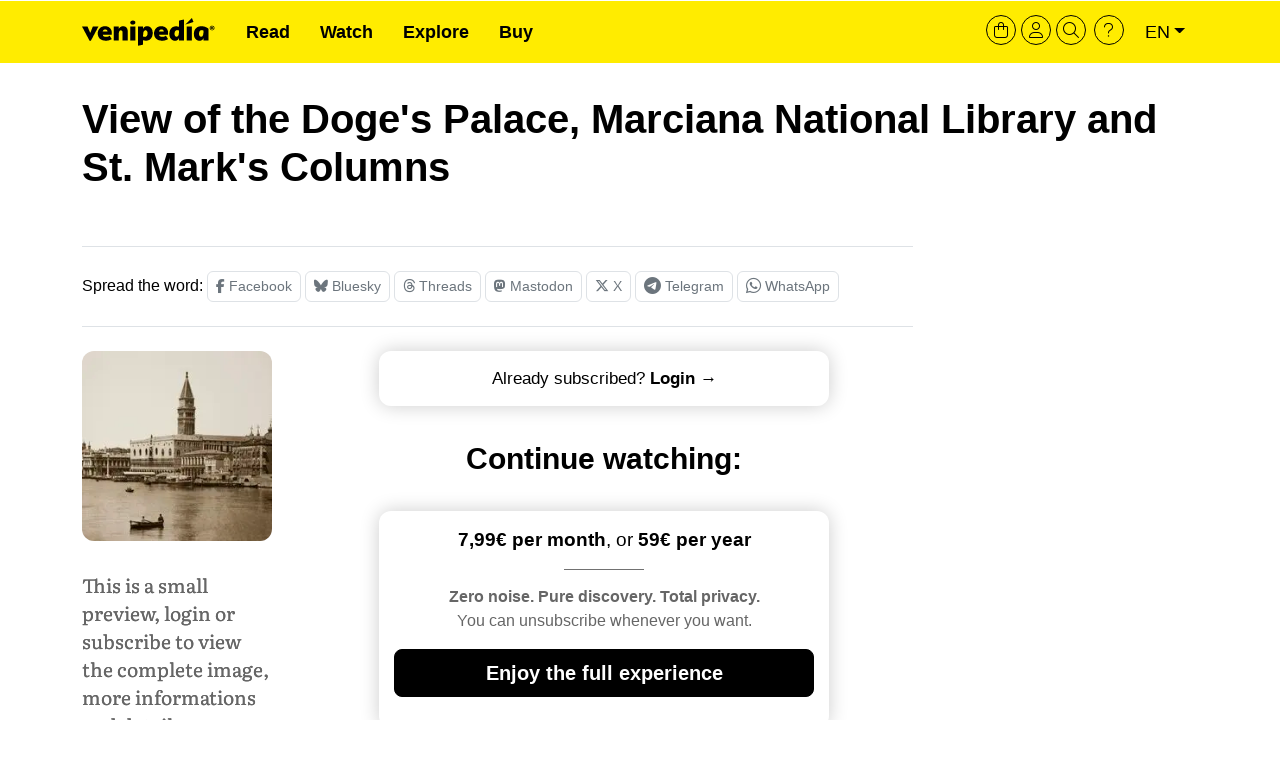

--- FILE ---
content_type: text/html; charset=UTF-8
request_url: https://venipedia.it/en/visiva/view-doges-palace-marciana-national-library-and-st-marks-columns
body_size: 6812
content:
<!DOCTYPE html>
<html lang="en" dir="ltr" prefix="og: https://ogp.me/ns#">
  <head>
    <meta charset="utf-8" />
<script type="module">import BugsnagPerformance from '//d2wy8f7a9ursnm.cloudfront.net/v1/bugsnag-performance.min.js';
BugsnagPerformance.start({ apiKey: '7575de755fc70263d78584586ca66eac' });</script>
<meta name="description" content="From Ferdinando Ongania&#039;s portfolio &#039;Calli, Canali e Isole della Laguna&#039;." />
<link rel="canonical" href="https://venipedia.it/en/visiva/view-doges-palace-marciana-national-library-and-st-marks-columns" />
<meta name="generator" content="VNP" />
<meta name="rating" content="General" />
<meta property="og:site_name" content="Venipedia" />
<meta property="og:url" content="https://venipedia.it/en/visiva/view-doges-palace-marciana-national-library-and-st-marks-columns" />
<meta property="og:title" content="View of the Doge&#039;s Palace, Marciana National Library and St. Mark&#039;s Columns" />
<meta property="og:description" content="From Ferdinando Ongania&#039;s portfolio &#039;Calli, Canali e Isole della Laguna&#039;." />
<meta property="og:image" content="https://venipedia.it/sites/default/files/styles/immagine_contestuale_retina/public/repository_immagini/visiva/principale/2022/ongania_-_1978.269m_-_untitled_99.jpg?h=7f423bed&amp;itok=xqCUpjEp" />
<meta property="og:image:url" content="https://venipedia.it/sites/default/files/styles/immagine_contestuale_retina/public/repository_immagini/visiva/principale/2022/ongania_-_1978.269m_-_untitled_99.jpg?h=7f423bed&amp;itok=xqCUpjEp" />
<meta property="og:image:width" content="3000" />
<meta property="og:image:height" content="2147" />
<meta property="article:publisher" content="https://fb.me/venipedia" />
<meta name="dcterms.title" content="View of the Doge&#039;s Palace, Marciana National Library and St. Mark&#039;s Columns" />
<meta name="dcterms.creator" content="Venipedia" />
<meta name="dcterms.description" content="From Ferdinando Ongania&#039;s portfolio &#039;Calli, Canali e Isole della Laguna&#039;." />
<meta name="dcterms.publisher" content="Venipedia" />
<meta name="twitter:card" content="summary_large_image" />
<meta name="twitter:site" content="@venipedia" />
<meta name="twitter:title" content="View of the Doge&#039;s Palace, Marciana National Library and St. Mark&#039;s Columns | Venipedia®" />
<meta name="twitter:description" content="From Ferdinando Ongania&#039;s portfolio &#039;Calli, Canali e Isole della Laguna&#039;." />
<meta name="twitter:creator" content="@venipedia" />
<meta name="twitter:image" content="https://venipedia.it/sites/default/files/styles/immagine_contestuale_retina/public/repository_immagini/visiva/principale/2022/ongania_-_1978.269m_-_untitled_99.jpg?h=7f423bed&amp;itok=xqCUpjEp" />
<link rel="alternate" hreflang="x-default" href="https://venipedia.it/en/visiva/view-doges-palace-marciana-national-library-and-st-marks-columns" />
<meta name="theme-color" content="#ffed00" />
<meta name="MobileOptimized" content="width" />
<meta name="HandheldFriendly" content="true" />
<meta name="viewport" content="width=device-width, initial-scale=1, shrink-to-fit=no" />
<script type="application/ld+json">{"@context":"https://schema.org","@graph":[{"@type":"WebSite","@id":"https://venipedia.it","name":"Venipedia","url":"https://venipedia.it","potentialAction":{"@type":"SearchAction","target":{"@type":"EntryPoint","urlTemplate":"https://venipedia.it/en/search?q={search_term_string}"},"query-input":"required name=search_term_string"},"publisher":{"@type":"Organization","@id":"https://venipedia.it","name":"Venipedia","url":"https://venipedia.it","sameAs":["https://fb.me/venipedia","https://twitter.com/venipedia","https://instagram.com/venipedia","https://mastodon.uno/@venipedia","https://bsky.app/profile/venipedia.it","https://www.threads.net/@venipedia"]},"inLanguage":"en","mainEntity":{"@type":"WebPage","@id":"https://venipedia.it/en/visiva/view-doges-palace-marciana-national-library-and-st-marks-columns#main-wrapper"}}]}</script>
<meta http-equiv="x-ua-compatible" content="ie=edge" />
<link rel="icon" href="/sites/default/files/Logo%20-%20V%20-%20Profilo%20Social%20-%201200px.png" type="image/png" />
<link rel="alternate" hreflang="en" href="https://venipedia.it/en/visiva/view-doges-palace-marciana-national-library-and-st-marks-columns" />
<link rel="alternate" hreflang="it" href="https://venipedia.it/it/visiva/veduta-su-palazzo-ducale-biblioteca-nazionale-marciana-e-colonne-di-san-marco" />

    <title>View of the Doge&#039;s Palace, Marciana National Library and St. Mark&#039;s Columns | Venipedia®</title>
    <link rel="preconnect" href="https://mercante.venipedia.it" crossorigin>
    <link rel="preconnect" href="https://api.tiles.mapbox.com" crossorigin>
    <link rel="dns-prefetch" href="https://cdn.jsdelivr.net">
    <link rel="dns-prefetch" href="https://cdnjs.cloudflare.com">
    <link rel="dns-prefetch" href="https://cdn.plyr.io">
    <link rel="dns-prefetch" href="https://d2wy8f7a9ursnm.cloudfront.net">
    <link rel="stylesheet" media="all" href="/sites/default/files/css/css_N1LbZbFArgOLT8TkpQhJJ05uIIKa6MVAA7oUDMnMDTM.css?delta=0&amp;language=en&amp;theme=venipedia_d8&amp;include=eJxlzUEKwzAMRNELOfU2tzFSNbgC2wqWmpDbF7opTTazeQOfzcJj0laY5lTLtRlTWzzOpqMmvnqHO1V4OV4auPswQfLTAz0zOdKOoRtEqciaf_enjH-6hHfF4fm7j27ybvgA4xJDdg" />
<link rel="stylesheet" media="all" href="/sites/default/files/css/css_4c4O5emfjZSKOrfAAoGegAMzk3UI5r7mf0IAmsgzaQY.css?delta=1&amp;language=en&amp;theme=venipedia_d8&amp;include=eJxlzUEKwzAMRNELOfU2tzFSNbgC2wqWmpDbF7opTTazeQOfzcJj0laY5lTLtRlTWzzOpqMmvnqHO1V4OV4auPswQfLTAz0zOdKOoRtEqciaf_enjH-6hHfF4fm7j27ybvgA4xJDdg" />
<link rel="stylesheet" media="all" href="//cdn.jsdelivr.net/npm/bootstrap@5.2.0/dist/css/bootstrap.min.css" />
<link rel="stylesheet" media="all" href="/sites/default/files/css/css_goUQXYTamfLhZzoKtYsux6qj2oBIpGohWzWr13dJeO8.css?delta=3&amp;language=en&amp;theme=venipedia_d8&amp;include=eJxlzUEKwzAMRNELOfU2tzFSNbgC2wqWmpDbF7opTTazeQOfzcJj0laY5lTLtRlTWzzOpqMmvnqHO1V4OV4auPswQfLTAz0zOdKOoRtEqciaf_enjH-6hHfF4fm7j27ybvgA4xJDdg" />
<link rel="stylesheet" media="print" href="/sites/default/files/css/css_LAPqtZYkAStxVg1En2fAXXpbhoP_E8E8iyf--Lpb9yc.css?delta=4&amp;language=en&amp;theme=venipedia_d8&amp;include=eJxlzUEKwzAMRNELOfU2tzFSNbgC2wqWmpDbF7opTTazeQOfzcJj0laY5lTLtRlTWzzOpqMmvnqHO1V4OV4auPswQfLTAz0zOdKOoRtEqciaf_enjH-6hHfF4fm7j27ybvgA4xJDdg" />

    <script src="https://cdnjs.cloudflare.com/ajax/libs/openseadragon/4.1.0/openseadragon.min.js"></script>

  </head>
  <body class="layout-one-sidebar layout-sidebar-second page-node-18303 user-role-anonymous path-node node--type-visiva">
    <a href="#main-content" class="visually-hidden focusable skip-link">
      Skip to main content
    </a>
    
      <div class="dialog-off-canvas-main-canvas" data-off-canvas-main-canvas>
    
<div id="page-wrapper">
  <div id="page">
    <header id="header" class="header" role="banner" aria-label="Site header">
                                <nav class="navbar navbar-expand-lg" id="navbar-main">
                        <div class="container">
                                  <a id="logo-desktop" href="/en" title="Home" rel="home" class="navbar-brand d-none d-md-block">
      <img loading="lazy" src="/themes/custom/venipedia_d8/img/std/vnp-logo-2021-black.svg" alt="Home" class="img-fluid d-inline-block align-top" width="133" height="30"/>


            
    </a>
    <a id="logo-mobile" href="/en" title="Home" rel="home" class="navbar-brand d-block d-md-none">
    <img loading="lazy" src="/themes/custom/venipedia_d8/img/std/vnp-logo-compresso-2025.svg" alt="Home" class="img-fluid d-inline-block align-top" width="40" height="40"/>

    </a>
    

                            <ul id="header-tools-mobile" class="justify-content-end links-inline nav list-unstyled navbar-toggler collapsed">
                <li>
                  <a class="venipedia-cart-btn header-tools" href="https://mercante.venipedia.it/en/cart" title="Go to cart">
                    <i class="fal fa-shopping-bag fa-sm"></i>
                  </a>
                </li>
                <li>
                  <a class="venipedia-login-user-access header-tools" href="https://mercante.venipedia.it/en/my-account" title="Your dashboard">
                    <i class="fal fa-user fa-sm"></i>
                  </a>
                </li>
                <li>
                  <a class="venipedia-search-btn header-tools" href="/en/search" title="Search">
                    <i class="fal fa-search fa-sm"></i>
                  </a>
                </li>
                <li>
                  <a class="venipedia-faq-btn header-tools" href="https://venipedia.it/en/help" title="Need some help?">
                    <i class="fal fa-question fa-sm"></i>
                  </a>
                </li>
              </ul>
                <button class="navbar-toggler collapsed" type="button" data-bs-toggle="offcanvas" data-bs-target="#vnpMenuMobile" aria-controls="vnpMenuMobile" aria-expanded="false" aria-label="Toggle navigation">
                  <i class="fa fa-bars"></i>
                </button>
                <div class="navbar-collapse justify-content-between" id="CollapsingNavbar">
                    <nav role="navigation" aria-labelledby="block-venipedia-d8-menuprincipalev2-menu" id="block-venipedia-d8-menuprincipalev2" class="d-none d-lg-block block block-menu navigation menu--menu-menu-principale-v2">
            
  <h2 class="visually-hidden" id="block-venipedia-d8-menuprincipalev2-menu">Menu principale V2</h2>
  

        
				<ul class="clearfix nav">

      
              <li class="nav-item">
        <a class="nav-link" href="/en/read">Read</a>
      </li>
    
      
              <li class="nav-item">
        <a class="nav-link" href="/en/watch">Watch</a>
      </li>
    
      
              <li class="nav-item">
        <a class="nav-link" href="/en/explore">Explore</a>
      </li>
    
      
              <li class="nav-item">
        <a class="nav-link" href="https://mercante.venipedia.it//en">Buy</a>
      </li>
    
  </ul>



  </nav>


                                      <div class="form-inline navbar-form">
                        <section class="row region region-header-form">
    <div class="language-switcher-language-url d-none d-lg-block block block-language block-language-blocklanguage-interface" id="block-venipedia-d8-selettorelingua" role="navigation">
  
    
        
<nav id="venipedia-header-toolbar">
  <ul  class="links nav links-inline">
    <li>
      <a class="venipedia-cart-btn header-tools" href="https://mercante.venipedia.it/en/cart" title="Go to cart">
        <i class="fal fa-shopping-bag fa-lg"></i>
      </a>
    </li>
    <li>
      <a class="venipedia-account-btn header-tools" href="https://mercante.venipedia.it/en/my-account" title="Your dashboard">
        <i class="fal fa-user fa-lg"></i>
      </a>
    </li>
    <li>
      <a class="venipedia-search-btn header-tools" href="/en/search" title="Search">
        <i class="fal fa-search fa-lg"></i>
      </a>
    </li>
    <li>
      <a class="venipedia-help-btn header-tools" href="/en/help" title="Need some help?">
        <i class="fal fa-question fa-lg"></i>
      </a>
    </li>
          <li id="venipedia-lang-dropdown" class="dropdown">
          <span id="lingua-en" class="d-none"></span>
          <a class="btn dropdown-toggle" href="#" type="button" id="dropdownlingua" data-bs-toggle="dropdown" aria-expanded="false">en</a>
          <ul class="dropdown-menu" aria-labelledby="dropdownlingua"><li><a href="/en/visiva/view-doges-palace-marciana-national-library-and-st-marks-columns" class="language-link is-active" hreflang="en" data-drupal-link-system-path="node/18303" aria-current="page">English</a></li><li><a href="/it/visiva/veduta-su-palazzo-ducale-biblioteca-nazionale-marciana-e-colonne-di-san-marco" class="language-link" hreflang="it" data-drupal-link-system-path="node/18303">Italiano</a></li></ul>
      </li>
        </ul>
</nav>

  </div>

  </section>

                    </div>
                                  </div>
                                                    </div>
                      </nav>
                  </header>
          <div class="highlighted">
        <aside class="container section clearfix" role="complementary">
            <div data-drupal-messages-fallback class="hidden"></div>


        </aside>
      </div>
            <div id="main-wrapper" class="layout-main-wrapper clearfix">
                    <div id="breadcrumb-container" class="container">
            <section class="row py-3 region region-breadcrumb">
    <div id="block-venipedia-d8-page-title" class="col block block-core block-page-title-block">
  
    
        

      <h1 class="title"> <span class="field field--name-title field--type-string field--label-hidden">View of the Doge&#039;s Palace, Marciana National Library and St. Mark&#039;s Columns</span>
</h1>
  




  </div>

  </section>

        </div>
              
        <div id="main" class="container">
          <div class="row row-offcanvas row-offcanvas-left clearfix">
              <main class="main-content col" id="content" role="main">
                <section class="section">
                  <a href="#main-content" id="main-content" tabindex="-1"></a>
                                      <div id="vnpMenuMobile" class="offcanvas offcanvas-start align-items-end offcanvas-mobile">
                      <div class="offcanvas-header container g-0 justify-content-end">
                        <button type="button" class="btn-close text-reset" data-bs-dismiss="offcanvas" aria-label="Close">
                          <i class="fa-solid fa-xmark"></i>
                        </button>
                      </div>
                      <div class="offcanvas-body container">
                                                  <p><a class="text-decoration-none" title="Login — or — register" href="https://mercante.venipedia.it/en/my-account"><i class="fa fa-user me-2"></i>Login — or — register</a></p>
                                                                            <section class="region region-top-header">
    <nav role="navigation" aria-labelledby="block-venipedia-d8-selezionelinguamobile-menu" id="block-venipedia-d8-selezionelinguamobile" class="border-top border-bottom p-4 block block-menu navigation menu--selezione-lingua---mobile">
            
  <h2 class="visually-hidden" id="block-venipedia-d8-selezionelinguamobile-menu">Selezione lingua – mobile</h2>
  

        
        <ul class="clearfix vertical-menu mb-0 list-unstyled">
                <li class="nav-item English">
                          <a href="/en/visiva/view-doges-palace-marciana-national-library-and-st-marks-columns" class="language-link nav-link nav-link--en-visiva-view-doges-palace-marciana-national-library-and-st-marks-columns is-active" hreflang="en" data-drupal-link-system-path="node/18303" aria-current="page">English</a>
              </li>
                <li class="nav-item Italiano">
                          <a href="/it/visiva/veduta-su-palazzo-ducale-biblioteca-nazionale-marciana-e-colonne-di-san-marco" class="language-link nav-link nav-link--it-visiva-veduta-su-palazzo-ducale-biblioteca-nazionale-marciana-e-colonne-di-san-marco" hreflang="it" data-drupal-link-system-path="node/18303">Italiano</a>
              </li>
        </ul>
  


  </nav>
<nav role="navigation" aria-labelledby="block-venipedia-d8-menumobile-menu" id="block-venipedia-d8-menumobile" class="p-4 block block-menu navigation menu--menu-menu-principale-v2">
            
  <h2 class="visually-hidden" id="block-venipedia-d8-menumobile-menu">Menu principale V2 - Mobile</h2>
  

        
        <ul class="clearfix vertical-menu mb-0 list-unstyled">
                <li class="nav-item Read">
                          <a href="/en/read" class="nav-link nav-link--en-read" data-drupal-link-system-path="node/11844">Read</a>
              </li>
                <li class="nav-item Watch">
                          <a href="/en/watch" class="nav-link nav-link--en-watch" data-drupal-link-system-path="node/11845">Watch</a>
              </li>
                <li class="nav-item Explore">
                          <a href="/en/explore" class="nav-link nav-link--en-explore" data-drupal-link-system-path="node/11846">Explore</a>
              </li>
                <li class="nav-item Buy">
                                    <a href="https://mercante.venipedia.it/en" class="nav-link nav-link-https--mercantevenipediait-">Buy</a>
              </li>
        </ul>
  


  </nav>

  </section>

                                              </div>
                    </div>
                                      <div id="venipedia-social-node-share" class="block block-bz-custom-venipedia block-venipedia-soacialsahre-block">
  
    
        <section id="venipedia-social-node-share" class="block vnp-social-share-block my-4 py-4 border-top border-bottom">
        <p class="mb-0"><span class="venipedia-social-node-share-label">Spread the word:</span>
        <span class="venipedia-social-node-share-buttons">
          <a rel="popup standard 600 400" target="_blank" class="btn btn-default btn-sm text-secondary text-decoration-none border rounded" href="https://facebook.com/sharer/sharer.php?u=https://venipedia.it/en/visiva/view-doges-palace-marciana-national-library-and-st-marks-columns&amp;t=View of the Doge&#039;s Palace, Marciana National Library and St. Mark&#039;s Columns" data-toggle="tooltip" data-placement="top" title="Share on Facebook"><i class="fab fa-facebook-f"></i> <span class="social-text-name">Facebook</span></a>
          <a rel="popup standard 600 400" target="_blank" class="btn btn-default btn-sm text-secondary text-decoration-none border rounded" href="https://bsky.app/intent/compose?text=View of the Doge&#039;s Palace, Marciana National Library and St. Mark&#039;s Columns → https://venipedia.it/en/visiva/view-doges-palace-marciana-national-library-and-st-marks-columns" data-toggle="tooltip" data-placement="top" title="Share on Bluesky"><i class="fab fa-bluesky"></i> <span class="social-text-name">Bluesky</span></a>
          <a rel="popup standard 600 400" target="_blank" class="btn btn-default btn-sm text-secondary text-decoration-none border rounded" href="https://threads.net/intent/post?text=View of the Doge&#039;s Palace, Marciana National Library and St. Mark&#039;s Columns → https://venipedia.it/en/visiva/view-doges-palace-marciana-national-library-and-st-marks-columns" data-toggle="tooltip" data-placement="top" title="Share on Threads"><i class="fab fa-threads"></i> <span class="social-text-name">Threads</span></a>
          <a rel="popup standard 600 400" target="_blank" class="btn btn-default btn-sm text-secondary text-decoration-none border rounded" href="https://mastodon.social/share?text=View of the Doge&#039;s Palace, Marciana National Library and St. Mark&#039;s Columns → https://venipedia.it/en/visiva/view-doges-palace-marciana-national-library-and-st-marks-columns" data-toggle="tooltip" data-placement="top" title="Share on Mastodon"><i class="fab fa-mastodon"></i> <span class="social-text-name">Mastodon</span></a>
          <a rel="popup standard 600 400" target="_blank" class="btn btn-default btn-sm text-secondary text-decoration-none border rounded" href="https://twitter.com/share?url=https://venipedia.it/en/visiva/view-doges-palace-marciana-national-library-and-st-marks-columns&amp;text=View of the Doge&#039;s Palace, Marciana National Library and St. Mark&#039;s Columns" data-toggle="tooltip" data-placement="top" title="Share on X"><i class="fab fa-x-twitter"></i> <span class="social-text-name">X</span></a>
          <a rel="popup standard 600 400" target="_blank" class="btn btn-default btn-sm text-secondary text-decoration-none border rounded" href="https://telegram.me/share/url?text=View of the Doge&#039;s Palace, Marciana National Library and St. Mark&#039;s Columns&amp;url=https://venipedia.it/en/visiva/view-doges-palace-marciana-national-library-and-st-marks-columns" data-toggle="tooltip" data-placement="top" title="Share on Telegram"><i class="fab fa-telegram fa-lg"></i> <span class="social-text-name">Telegram</span></a>
          <a rel="popup standard 600 400" target="_blank" class="btn btn-default btn-sm text-secondary text-decoration-none border rounded" href="https://wa.me/?text=View of the Doge&#039;s Palace, Marciana National Library and St. Mark&#039;s Columns https://venipedia.it/en/visiva/view-doges-palace-marciana-national-library-and-st-marks-columns" data-toggle="tooltip" data-placement="top" title="Share on WhatsApp"><i class="fab fa-whatsapp fa-lg"></i> <span class="social-text-name">WhatsApp</span></a>
        </span>
        </p>
      </section>
  </div>
<div class="views-element-container d-block d-sm-none block block-views block-views-blockbanner-promo-e-vari-vnp-banner-watch-mobile" id="venipedia-d8-vnp-banner-watch-mobile">
  
    
        <div><div class="view view-banner-promo-e-vari view-id-banner_promo_e_vari view-display-id-vnp_banner_watch_mobile js-view-dom-id-68cb1139d3b3c0bfdb74b20f50bbb6ab03cd52b00d0d9b4168610cb3eff9e4a8">
  
    
      
  
          </div>
</div>

  </div>
<div id="block-venipedia-d8-contenutodellapaginaprincipale--2" class="block block-system block-system-main-block">
  
    
        

<article data-history-node-id="18303" class="node node--type-visiva node--view-mode-full clearfix">
  <header>
    
                  
      </header>
  <div class="node__content clearfix">
            <div class="row">
    <div class="col-xs-12 col-md-3">
      <!-- VNP Paywall Preview | Visiva -->
      <div id="vnp-paywall-preview">
      <img loading="lazy" class="img-fluid" src="https://venipedia.it/sites/default/files/styles/medium/public/repository_immagini/visiva/principale/2022/ongania_-_1978.269m_-_untitled_99.webp?itok=5WgMuOk1" alt="Foto cover" /> <p id="vnp-paywall-img-preview-disclaimer"> This is a small preview, login or subscribe to view the complete image, more informations and details.</p>
      </div>
      <div id="vnp-paywall-content" class="vnp-paywall-content d-none" data-nosnippet>This content is inside a paywall, and requires a subscription or registration.</div>

      <!-- / VNP Paywall Preview -->
    </div>
    <div class="col-xs-12 col-md-9">
      <!-- VNP Paywall CTA -->
      <div id="vnp-paywall-cta-griglia" data-nosnippet>
        <p id="vnp-paywall-cta-access-link">Already subscribed? <a href="/en/user/login?destination=/en/node/18303">Login →</a></p>
        <p id="vnp-paywall-cta-continue-reading">Continue watching:</p>
      <div id="vnp-paywall-cta-box">
                <p id="vnp-paywall-cta-box-price"><strong>7,99€ per month</strong>, or <strong>59€ per year</strong></p>
        <p id="vnp-paywall-cta-box-disclaimer-quick"><strong>Zero noise. Pure discovery. Total privacy.</strong><br/>You can unsubscribe whenever you want.</p>
        <p id="vnp-paywall-cta-box-subscription-button"><a href="https://mercante.venipedia.it/en/shop/subscriptions/get-full-access-to-venipedia/">Enjoy the full experience</a></p>
      </div>
      <div id="vnp-paywall-cta-box-7days">
        <p id="vnp-paywall-or">or</p>
        <p id="vnp-paywall-cta-box-subscription-7days-button"><a href="https://mercante.venipedia.it/en/shop/subscriptions/get-access-to-venipedia-7-days/">7 days access at €1,99</a></p>
      </div>
      </div>
      <!-- / VNP Paywall CTA -->
    </div>
    </div>
          </div>
</article>

  </div>


                </section>
              </main>
                                      <div class="sidebar_second sidebar col-md-3 order-last" id="sidebar_second">
                <aside class="section" role="complementary">
                    

                </aside>
              </div>
                      </div>
        </div>
          </div>


        <footer class="site-footer">
              <div class="container">
                                <div class="site-footer__bottom">
                <section class="region region-footer-fifth">
    <div id="block-venipedia-d8-disclaimerafondopagina" class="container px-sm-4 py-4 block-content-basic block block-block-content block-block-content55b799e0-c8e0-4bc0-a473-ab4cf87fbf27">
  
    
        
            <div class="clearfix text-formatted field field--name-body field--type-text-with-summary field--label-hidden field__item"><div class="row">
<div class="footer-navigation col-xs-12 col-sm-3 text-left">
	<p class="footer-disclaimer">
	<img loading="lazy" src="/themes/custom/venipedia_d8/img/std/vnp-logo-2021-grigio.svg" width="100" height="23" /><br/><br/>
	<strong>For curious minds.<br/>Genuinely from Venice.</strong><br/>Zero noise. Pure discovery. Total privacy.<br/><br/>©2012-2026 Venipedia
	</p>
</div>
<div id="footer-info" class="footer-navigation col-xs-12 col-sm-3">
<h4>General informations</h4>
<ul>
	<li><a href="https://venipedia.it/en/help/your-first-time-venipedia">First time here?</a></li>
	<li><a href="https://venipedia.it/en/help/contact-venipedia">Contact Venipedia</a></li>
	<li><a href="/en/venipedia-virtuosa">Venipedia Virtuosa: our commitment</a></li>
</ul>
</div>
<div id="footer-acquisto" class="footer-navigation col-xs-12 col-sm-3">
	<h4><i class="far fa-shield-check"></i> Safe and secure purchase</h4>
	<i class="fab fa-cc-stripe fa-2x"></i>
	<br/><br/>
<ul>
	<li><a href="https://venipedia.it/en/help/safe-purchase-and-payments">Safe purchase and payments</a></li>
	<li><a href="https://venipedia.it/en/help/general-characteristics-products">General characteristics of the products</a></li>
	<li><a href="https://venipedia.it/en/help/terms-use-payments-and-refunds">Terms of use, payments and refunds</a></li>
	<li><a href="https://venipedia.it/en/help/terms-service-and-sale">Terms of Service and Sale</a></li>
	<li><a href="https://venipedia.it/en/help/privacy-policy">Privacy and cookies: information</a></li>
	<li><a href="https://venipedia.it/en/help/shipping-costs-and-timing">Shipping</a></li>
	<li><a href="https://venipedia.it/en/help/right-withdrawal">Right of withdrawal</a></li>
	<li><a href="https://venipedia.it/en/help/how-make-return">Returns</a></li>
</ul>
</div>
<div id="footer-social" class="footer-navigation col-xs-12 col-sm-3">
	<h4>Keep in touch</h4>
	<ul>
	<li><a  class="text-decoration-none" href="https://fb.me/venipedia" title="Go to our page on Facebook"><i class="fa-brands fa-facebook"></i> Facebook</a></li>
	<li><a  class="text-decoration-none" href="https://twitter.com/venipedia" title="Go to our profile on X (ex Twitter)"><i class="fa-brands fa-x-twitter"></i> X (ex Twitter)</a></li>
	<li><a  class="text-decoration-none" href="https://instagram.com/venipedia" title="Go to our profile on Instagram"><i class="fa-brands fa-instagram"></i> Instagram</a></li>
	<li><a  class="text-decoration-none" href="https://mastodon.uno/@venipedia" title="Go to our profile on Mastodon"><i class="fa-brands fa-mastodon"></i> Mastodon</a></li>
	<li><a  class="text-decoration-none" href="https://bsky.app/profile/venipedia.it" title="Go to our profile on su Bluesky"><i class="fa-brands fa-bluesky"></i> Bluesky</a></li>
	<li><a  class="text-decoration-none" href="https://www.threads.net/@venipedia" title="Go to our profile on Threads"><i class="fa-brands fa-threads"></i> Threads</a></li>
	</ul>
</div>
</div> <!-- /.row --></div>
      
  </div>

  </section>

            </div>
                  </div>
          </footer>
  </div>
</div>

  </div>

    
    <script type="application/json" data-drupal-selector="drupal-settings-json">{"path":{"baseUrl":"\/","pathPrefix":"en\/","currentPath":"node\/18303","currentPathIsAdmin":false,"isFront":false,"currentLanguage":"en"},"pluralDelimiter":"\u0003","suppressDeprecationErrors":true,"bugsnag":{"apiKey":"7575de755fc70263d78584586ca66eac"},"user":{"uid":0,"permissionsHash":"02547d403906460ca9f2f8e3425794b4b9fd92e88dcdfafe8f3d688038023e35"}}</script>
<script src="/sites/default/files/js/js_EUYFkaVFtFtmsdrJ1PJsdiz07RddPnrEQmoK3yYGmlw.js?scope=footer&amp;delta=0&amp;language=en&amp;theme=venipedia_d8&amp;include=eJxtjlEKAjEMBS-00l9vU5I2xEA3KUlW0NOrIAsVf2cevEGzjHSYFcFdrPAwhHGJfAxR3vBZ8eBQ4CqaxA4ppuXLProdkbbXO6lM6gLFJmkQdAc2_bsIawKjxg2cthPXfi145rSuq_oJW9wO7wNbWZqNlPkCmGxYtg"></script>
<script src="https://d2wy8f7a9ursnm.cloudfront.net/v7/bugsnag.min.js"></script>
<script src="/sites/default/files/js/js_KhGJudyMK44yxpURFPO7GuF-LrSIAoZ7Of_Tasn7-EY.js?scope=footer&amp;delta=2&amp;language=en&amp;theme=venipedia_d8&amp;include=eJxtjlEKAjEMBS-00l9vU5I2xEA3KUlW0NOrIAsVf2cevEGzjHSYFcFdrPAwhHGJfAxR3vBZ8eBQ4CqaxA4ppuXLProdkbbXO6lM6gLFJmkQdAc2_bsIawKjxg2cthPXfi145rSuq_oJW9wO7wNbWZqNlPkCmGxYtg"></script>
<script src="//cdn.jsdelivr.net/npm/bootstrap@5.2.0/dist/js/bootstrap.bundle.min.js"></script>
<script src="/sites/default/files/js/js_DUEq9vCIVFAXlzGEOJXu_pCghxkYE0pUApGHaMuPYPY.js?scope=footer&amp;delta=4&amp;language=en&amp;theme=venipedia_d8&amp;include=eJxtjlEKAjEMBS-00l9vU5I2xEA3KUlW0NOrIAsVf2cevEGzjHSYFcFdrPAwhHGJfAxR3vBZ8eBQ4CqaxA4ppuXLProdkbbXO6lM6gLFJmkQdAc2_bsIawKjxg2cthPXfi145rSuq_oJW9wO7wNbWZqNlPkCmGxYtg"></script>

  <script defer src="https://static.cloudflareinsights.com/beacon.min.js/vcd15cbe7772f49c399c6a5babf22c1241717689176015" integrity="sha512-ZpsOmlRQV6y907TI0dKBHq9Md29nnaEIPlkf84rnaERnq6zvWvPUqr2ft8M1aS28oN72PdrCzSjY4U6VaAw1EQ==" data-cf-beacon='{"version":"2024.11.0","token":"e72b8ef46f8f42a8be38d023b43d1405","server_timing":{"name":{"cfCacheStatus":true,"cfEdge":true,"cfExtPri":true,"cfL4":true,"cfOrigin":true,"cfSpeedBrain":true},"location_startswith":null}}' crossorigin="anonymous"></script>
</body>
</html>


--- FILE ---
content_type: text/javascript
request_url: https://venipedia.it/sites/default/files/js/js_KhGJudyMK44yxpURFPO7GuF-LrSIAoZ7Of_Tasn7-EY.js?scope=footer&delta=2&language=en&theme=venipedia_d8&include=eJxtjlEKAjEMBS-00l9vU5I2xEA3KUlW0NOrIAsVf2cevEGzjHSYFcFdrPAwhHGJfAxR3vBZ8eBQ4CqaxA4ppuXLProdkbbXO6lM6gLFJmkQdAc2_bsIawKjxg2cthPXfi145rSuq_oJW9wO7wNbWZqNlPkCmGxYtg
body_size: 171
content:
/* @license GPL-2.0-or-later https://www.drupal.org/licensing/faq */
(function(Drupal,drupalSettings){if(typeof Bugsnag!=='undefined'&&drupalSettings.bugsnag)Bugsnag.start({apiKey:drupalSettings.bugsnag.apiKey});})(Drupal,drupalSettings);;
(function($,Drupal){'use strict';function addEvent(elm,evType,fn,useCapture){if(elm.addEventListener){elm.addEventListener(evType,fn,useCapture);return true;}else if(elm.attachEvent){var r=elm.attachEvent('on'+evType,fn);return r;}else elm['on'+evType]=fn;}var newWindow=null;function closeWin(){if(newWindow!=null)if(!newWindow.closed)newWindow.close();}function popUpWin(url,type,strWidth,strHeight){closeWin();type=type.toLowerCase();if(type=="fullscreen"){strWidth=screen.availWidth;strHeight=screen.availHeight;}var tools="";if(type=="standard")tools="resizable,toolbar=yes,location=yes,scrollbars=yes,menubar=yes,width="+strWidth+",height="+strHeight+",top=0,left=0";if(type=="console"||type=="fullscreen")tools="resizable,toolbar=no,location=no,scrollbars=no,width="+strWidth+",height="+strHeight+",left=0,top=0";newWindow=window.open(url,"newWin",tools);newWindow.focus();}function doPopUp(e){var t="standard";var w="600";var h="400";popUpWin(this.href,t,w,h);if(window.event){window.event.returnValue=false;window.event.cancelBubble=true;}else{if(e){e.stopPropagation();e.preventDefault();}}}function findPopUps(){var popups=document.getElementsByTagName("a");let i;for(i=0;i<popups.length;i++)if(popups[i].rel.indexOf("popup")!=-1){popups[i].onclick=doPopUp;if(popups[i].rel.indexOf("noicon")==-1){}}}addEvent(window,"load",findPopUps,false);})(jQuery,Drupal);;


--- FILE ---
content_type: text/javascript
request_url: https://venipedia.it/sites/default/files/js/js_DUEq9vCIVFAXlzGEOJXu_pCghxkYE0pUApGHaMuPYPY.js?scope=footer&delta=4&language=en&theme=venipedia_d8&include=eJxtjlEKAjEMBS-00l9vU5I2xEA3KUlW0NOrIAsVf2cevEGzjHSYFcFdrPAwhHGJfAxR3vBZ8eBQ4CqaxA4ppuXLProdkbbXO6lM6gLFJmkQdAc2_bsIawKjxg2cthPXfi145rSuq_oJW9wO7wNbWZqNlPkCmGxYtg
body_size: 1657
content:
/* @license GPL-2.0-or-later https://www.drupal.org/licensing/faq */
(function($,Drupal){'use strict';Drupal.behaviors.venipedia_d8={attach:function(context,settings){const larghezza=window.matchMedia("(max-width: 720px)");if(larghezza.matches){const bloccocredits=document.querySelector("#block-venipedia-d8-creditiimmaginecopertina");const bloccoMappaCheck=document.querySelector("#block-venipedia-d8-mappa");const bloccoprossimitaCheck=document.querySelector("#block-venipedia-d8-views-block-content-leggi-enciclopedia-proximity");const bloccosestante=document.querySelector("#block-venipedia-d8-views-block-content-leggi-enciclopedia-proximity--2");const descrizioneNodo=document.querySelector("#block-venipedia-d8-contenutodellapaginaprincipale--2");const socialShare=document.querySelector("#venipedia-social-node-share");const folioIssn=document.querySelector("#block-venipedia-d8-issn--2");const guidePreviewVideo=document.querySelector("#block-venipedia-d8-anteprima-guide");const guideSponsor=document.querySelector("#block-venipedia-d8-views-block-content-guide-sponsor");const microGuideButton=document.querySelector("#block-venipedia-d8-microguideseigiaabbonatoaccedi");const visivaArea=document.querySelector("#block-venipedia-d8-area");const visivaPeriodo=document.querySelector("#block-venipedia-d8-periodo");const visivaAutore=document.querySelector("#block-venipedia-d8-autore");const visivaProv=document.querySelector("#block-venipedia-d8-provenienzaimmagine");const visivaLuogo=document.querySelector("#block-venipedia-d8-ospitatain");const visivaLink=document.querySelector("#block-venipedia-d8-linkesternoallopera");const visivaTag=document.querySelector("#block-venipedia-d8-tagvisiva");const visivaEditore=document.querySelector("#block-venipedia-d8-editore");const visivaImg=document.querySelector("#openseadragon");const visivaCredits=document.querySelector("#field-visiva-provenienza-immagine-credi");const tvcanale=document.querySelector("#block-venipedia-d8-creatoda");const tvcreato=document.querySelector("#block-venipedia-d8-creatoil");const tvcategoria=document.querySelector("#block-venipedia-d8-categoriavideo");const tvtipologia=document.querySelector("#block-venipedia-d8-tipologiavideo");const cartolinecuratore=document.querySelector("#block-venipedia-d8-cartolinecuratoremuseo");const cartolinerandom=document.querySelector("#block-venipedia-d8-views-block-content-cartoline-related-random--2");const facetsarea=document.querySelector("#block-venipedia-d8-facetsmeilisearchviewarea");const facetscontent=document.querySelector("#block-venipedia-d8-facetsmeilisearchviewcontenuto");const accordionricercamobile=document.querySelector("#filtriRicercaBody");if(descrizioneNodo&&folioIssn)descrizioneNodo.insertAdjacentElement('afterend',folioIssn);else{}if(bloccoprossimitaCheck&&descrizioneNodo)descrizioneNodo.insertAdjacentElement('afterbegin',bloccoprossimitaCheck);else{}if(bloccosestante&&descrizioneNodo)descrizioneNodo.insertAdjacentElement('afterend',bloccosestante);else{}if(bloccoMappaCheck&&descrizioneNodo)descrizioneNodo.insertAdjacentElement('afterbegin',bloccoMappaCheck);else{}if(guidePreviewVideo&&descrizioneNodo)descrizioneNodo.insertAdjacentElement('afterbegin',guidePreviewVideo);else{}if(guideSponsor&&descrizioneNodo)descrizioneNodo.insertAdjacentElement('afterend',guideSponsor);else{}if(microGuideButton&&descrizioneNodo)descrizioneNodo.insertAdjacentElement('afterbegin',microGuideButton);else{}if(descrizioneNodo&&visivaTag)descrizioneNodo.insertAdjacentElement('afterend',visivaTag);if(descrizioneNodo&&visivaLink)descrizioneNodo.insertAdjacentElement('afterend',visivaLink);if(descrizioneNodo&&visivaLuogo)descrizioneNodo.insertAdjacentElement('afterend',visivaLuogo);if(descrizioneNodo&&visivaProv)descrizioneNodo.insertAdjacentElement('afterend',visivaProv);if(descrizioneNodo&&visivaEditore)descrizioneNodo.insertAdjacentElement('afterend',visivaEditore);if(descrizioneNodo&&visivaAutore)descrizioneNodo.insertAdjacentElement('afterend',visivaAutore);if(descrizioneNodo&&visivaPeriodo)descrizioneNodo.insertAdjacentElement('afterend',visivaPeriodo);if(descrizioneNodo&&visivaArea)descrizioneNodo.insertAdjacentElement('afterend',visivaArea);if(descrizioneNodo&&visivaCredits&&bloccoMappaCheck&&visivaImg)descrizioneNodo.insertAdjacentElement('afterbegin',visivaCredits);if(descrizioneNodo&&visivaImg&&bloccoMappaCheck)descrizioneNodo.insertAdjacentElement('afterbegin',visivaImg);if(descrizioneNodo&&tvtipologia)descrizioneNodo.insertAdjacentElement('afterend',tvtipologia);if(descrizioneNodo&&tvcategoria)descrizioneNodo.insertAdjacentElement('afterend',tvcategoria);if(descrizioneNodo&&tvcreato)descrizioneNodo.insertAdjacentElement('afterend',tvcreato);if(descrizioneNodo&&tvcanale)descrizioneNodo.insertAdjacentElement('afterend',tvcanale);if(cartolinerandom&&cartolinecuratore)cartolinerandom.insertAdjacentElement('afterbegin',cartolinecuratore);if(accordionricercamobile){if(facetscontent)accordionricercamobile.insertAdjacentElement('beforeend',facetscontent);if(facetsarea)accordionricercamobile.insertAdjacentElement('beforeend',facetsarea);}}else{}const classCheck=document.querySelector("#sestante-button-first-action");if(classCheck)classCheck.addEventListener("click",geoFindMeWORLD);function geoFindMeWORLD(){var output=document.getElementById("home-search-and-sestante-navigator-button");if(!navigator.geolocation){output.innerHTML="<p><i class='far fa-grin-beam-sweat fa-2x'></i> <span class='vnprox-btn-label'>Capitano! Il vascello è troppo vecchio... ne serve uno nuovo!</span></p>";return;}function success(position){var latitude=position.coords.latitude;var longitude=position.coords.longitude;var lingua=document.getElementById("logo-desktop").getAttribute("href");if(lingua==='/it')var vista='/it/esplora/sestante?latlon='+latitude+','+longitude+'<=10km';else var vista='/en/explore/sestante?latlon='+latitude+','+longitude+'<=10km';output.innerHTML="<button class='ajax-progress ajax-progress-throbber sestante-navigator-button btn btn-success'><i class='fa-regular fa-check-circle fa-lg'></i></button>";window.location=vista;}function error(){output.innerHTML="<button class='ajax-progress ajax-progress-throbber sestante-navigator-button btn btn-warning'><i class='fa-regular fa-location-exclamation'></i></button><span class='sestante-navigator-button-page-reload mt-3'><a class='text-white' href='https://venipedia.it'><i class='far fa-redo-alt'></i> Ricarica la pagina e riprova...</a></span>";}output.innerHTML="<button class='ajax-progress ajax-progress-throbber sestante-navigator-button btn btn-primary'><i class='fa-regular fa-spinner-third fa-spin'></i></button>";navigator.geolocation.getCurrentPosition(success,error);}const queryString=window.location.search;const titolo=document.getElementById("section-home-titolo");if(queryString&&titolo){let urlParams=new URLSearchParams(queryString);if(urlParams.has('type_bis')){let sezione=' • <span id="filtro-vista" class="fw-normal">'+urlParams.get('type_bis')+'</span>';titolo.innerHTML+=sezione;titolo.id='section-home-titolo-plus';}}}};})(jQuery,Drupal);;
(function($,Drupal){'use strict';Drupal.behaviors.matomo={attach:function(context,settings){var _paq=window._paq=window._paq||[];_paq.push(["setDocumentTitle",document.domain+"/"+document.title]);_paq.push(["setCookieDomain","*.venipedia.it"]);_paq.push(["setDomains",["*.venipedia.it","*.mercante.venipedia.it"]]);_paq.push(['trackPageView']);_paq.push(['enableLinkTracking']);(function(){var u="https://bazzmann.matomo.cloud/";_paq.push(['setTrackerUrl',u+'matomo.php']);_paq.push(['setSiteId','1']);var d=document,g=d.createElement('script'),s=d.getElementsByTagName('script')[0];g.async=true;g.src='//cdn.matomo.cloud/bazzmann.matomo.cloud/matomo.js';s.parentNode.insertBefore(g,s);})();}};})(jQuery,Drupal);;
(function(Drupal){'use strict';Drupal.behaviors.tooltip={attach:function(context,settings){const tooltipTriggerList=document.querySelectorAll('[data-bs-toggle="tooltip"]');const tooltipList=[...tooltipTriggerList].map((tooltipTriggerEl)=>new bootstrap.Tooltip(tooltipTriggerEl));}};})(Drupal);;
